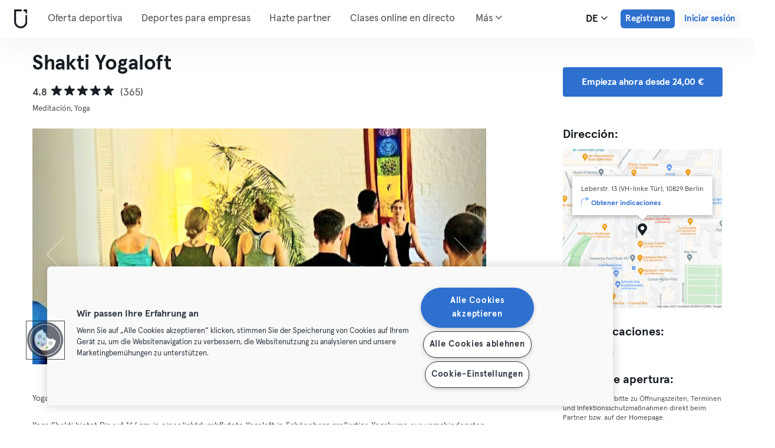

--- FILE ---
content_type: text/html; charset=UTF-8
request_url: https://urbansportsclub.com/es/venues/shakti-yogaloft
body_size: 15947
content:

<!DOCTYPE html>
<html lang="de">
<head>
    <meta charset="utf-8">
    <meta http-equiv="X-UA-Compatible" content="IE=edge">

    <meta name="viewport"
          content="width=device-width, initial-scale=1, minimum-scale=1, maximum-scale=5, user-scalable=yes">
    <meta name="HandheldFriendly" content="true">

    <meta name="description" content="Visita Shakti Yogaloft   y más de 10.000 centros deportivos en toda Europa con una sola suscripción mensual. Pruébalo desde 33€/ mes.">
    <meta name="keywords" content="">
    <meta name="robots" content="index, follow">

    <meta property="og:ttl" content="345600">
    <meta property="og:title" content="Shakti Yogaloft   | Urban Sports Club">
    <meta property="og:type" content="">
    <meta property="og:image" content="https://urbansportsclub.com/images/content/facebook-share-image.jpg">
    <meta property="og:description"
          content="Visita Shakti Yogaloft   y más de 10.000 centros deportivos en toda Europa con una sola suscripción mensual. Pruébalo desde 33€/ mes.">

    <meta property="og:url" content="https://urbansportsclub.com/es/venues/shakti-yogaloft">

    <meta property="fb:app_id" content="1801093233241093">

    
    
    <title>Shakti Yogaloft   | Urban Sports Club</title>

    <link rel="dns-prefetch" href="//googletagmanager.com/">
    <link rel="dns-prefetch" href="//www.google-analytics.com/">
    <link rel="dns-prefetch" href="//www.facebook.com/">
    <link rel="dns-prefetch" href="//twitter.com/">

    <link rel="preload stylesheet" href="/build/frontend/venue-address.5802447b6bd506cef0ae.css" as="style">
    <!-- Fallback -->
    <link rel="icon" type="image/vnd.microsoft.icon" href="/favicon-dark.ico">

    <link rel="icon" media="(prefers-color-scheme: light)" type="image/vnd.microsoft.icon" href="/favicon-dark.ico">
    <link rel="icon" media="(prefers-color-scheme: dark)" type="image/vnd.microsoft.icon" href="/favicon-light.ico">

    <link rel="icon" media="(prefers-color-scheme: light)" type="image/png" href="/favicon-dark-16x16.png"
          sizes="16x16">
    <link rel="icon" media="(prefers-color-scheme: dark)" type="image/png" href="/favicon-light-16x16.png"
          sizes="16x16">

    <link rel="icon" media="(prefers-color-scheme: light)" type="image/png" href="/favicon-dark-32x32.png"
          sizes="32x32">
    <link rel="icon" media="(prefers-color-scheme: dark)" type="image/png" href="/favicon-light-32x32.png"
          sizes="32x32">

    <!-- Android Devices High Resolution -->
    <link rel="icon" sizes="192x192" href="/android-touch-icon-192x192.png">
    <!-- iPhone X, iPhone 8 Plus, iPhone 7 Plus, iPhone 6s Plus, iPhone 6 Plus -->
    <link rel="apple-touch-icon" sizes="180x180" href="/apple-touch-icon-180x180.png">
    <link rel="apple-touch-icon-precomposed" sizes="180x180" href="/apple-touch-icon-180x180-precomposed.png">
    <!-- iPad, Retina, iOS ≥ 7: -->
    <link rel="apple-touch-icon" sizes="152x152" href="/apple-touch-icon-152x152.png">
    <link rel="apple-touch-icon-precomposed" sizes="152x152" href="/apple-touch-icon-152x152-precomposed.png">
    <!-- iPad, Retina, iOS ≤ 6: -->
    <link rel="apple-touch-icon" sizes="144x144" href="/apple-touch-icon-144x144.png">
    <link rel="apple-touch-icon-precomposed" sizes="144x144" href="/apple-touch-icon-144x144-precomposed.png">
    <!-- iPhone, Retina, iOS ≥ 7: -->
    <link rel="apple-touch-icon" sizes="120x120" href="/apple-touch-icon-120x120.png">
    <link rel="apple-touch-icon-precomposed" sizes="120x120" href="/apple-touch-icon-120x120-precomposed.png">
    <!-- iPhone, Retina, iOS ≤ 6: -->
    <link rel="apple-touch-icon" sizes="114x114" href="/apple-touch-icon-114x114.png">
    <link rel="apple-touch-icon-precomposed" sizes="114x114" href="/apple-touch-icon-114x114-precomposed.png">
    <!-- iPad mini, iPad 1st and 2nd generation, iOS ≥ 7: -->
    <link rel="apple-touch-icon" sizes="76x76" href="/apple-touch-icon-76x76.png">
    <link rel="apple-touch-icon-precomposed" sizes="76x76" href="/apple-touch-icon-76x76-precomposed.png">
    <!-- iPad mini, iPad 1st and 2nd generation, iOS ≤ 6: -->
    <link rel="apple-touch-icon" sizes="72x72" href="/apple-touch-icon-72x72.png">
    <link rel="apple-touch-icon-precomposed" sizes="72x72" href="/apple-touch-icon-72x72-precomposed.png">
    <!-- Old iPhone -->
    <link rel="apple-touch-icon" sizes="60x60" href="/apple-touch-icon-60x60.png">
    <link rel="apple-touch-icon-precomposed" sizes="60x60" href="/apple-touch-icon-60x60-precomposed.png">
    <!-- iPhone (first generation or 2G), iPhone 3G, iPhone 3GS -->
    <link rel="apple-touch-icon" sizes="57x57" href="/apple-touch-icon-57x57.png">
    <link rel="apple-touch-icon-precomposed" sizes="57x57" href="/apple-touch-icon-57x57-precomposed.png">
    <!-- Non-Retina iPhone, iPod Touch and Android 2.1+: -->
    <link rel="apple-touch-icon" href="/apple-touch-icon.png">
    <link rel="apple-touch-icon-precomposed" href="/apple-touch-icon-precomposed.png">

            <link rel="canonical" href="https://urbansportsclub.com/de/venues/shakti-yogaloft">
    
    
    
                        <link rel="alternate" hreflang="en"
                  href="https://urbansportsclub.com/en/venues/shakti-yogaloft">
                                <link rel="alternate" hreflang="de"
                  href="https://urbansportsclub.com/de/venues/shakti-yogaloft">
                            <link rel="alternate" hreflang="x-default"
                      href="https://urbansportsclub.com/de/venues/shakti-yogaloft">
                                <link rel="alternate" hreflang="fr"
                  href="https://urbansportsclub.com/fr/venues/shakti-yogaloft">
                                <link rel="alternate" hreflang="pt"
                  href="https://urbansportsclub.com/pt/venues/shakti-yogaloft">
                                <link rel="alternate" hreflang="es"
                  href="https://urbansportsclub.com/es/venues/shakti-yogaloft">
                                <link rel="alternate" hreflang="nl"
                  href="https://urbansportsclub.com/nl/venues/shakti-yogaloft">
                        
    
<!-- OneTrust Cookies Consent Notice start for urbansportsclub.com -->
<script nonce="361420108f04c1f113b08d452de2af90" src="https://cdn.cookielaw.org/consent/8fa64c9d-3fb5-49f2-aaf1-fe359812a4d1/otSDKStub.js" data-document-language="true" type="text/javascript"
  charset="UTF-8" data-domain-script="8fa64c9d-3fb5-49f2-aaf1-fe359812a4d1" integrity="sha384-adXjJKqDSJ1e6/jG8fvZt72ggEdDavTi3oOS6eWAI78f6SliK4hgJJtH0fu9Uf9Y"
  crossorigin="anonymous"></script>
<script nonce="361420108f04c1f113b08d452de2af90" type="text/javascript">
function OptanonWrapper() {}
</script>
<!-- OneTrust Cookies Consent Notice end for urbansportsclub.com -->

    
    <!--[if lt IE 9]>
    <script src="/js/lib/aight.min.js" nonce="361420108f04c1f113b08d452de2af90"></script>
    <script src="/js/lib/respond.1.4.2.min.js" nonce="361420108f04c1f113b08d452de2af90"></script>
    <![endif]-->

    
    
    <!-- Segment's OneTrust Consent Wrapper -->
    <script nonce="361420108f04c1f113b08d452de2af90" data-nonce="361420108f04c1f113b08d452de2af90" src="https://cdn.jsdelivr.net/npm/@segment/analytics-consent-wrapper-onetrust@latest/dist/umd/analytics-onetrust.umd.js"></script>

    <!-- Segment -->
    <script nonce="361420108f04c1f113b08d452de2af90" data-nonce="361420108f04c1f113b08d452de2af90">
        !function(){var i="analytics",analytics=window[i]=window[i]||[];if(!analytics.initialize)if(analytics.invoked)window.console&&console.error&&console.error("Segment snippet included twice.");else{analytics.invoked=!0;analytics.methods=["trackSubmit","trackClick","trackLink","trackForm","pageview","identify","reset","group","track","ready","alias","debug","page","screen","once","off","on","addSourceMiddleware","addIntegrationMiddleware","setAnonymousId","addDestinationMiddleware","register"];analytics.factory=function(e){return function(){if(window[i].initialized)return window[i][e].apply(window[i],arguments);var n=Array.prototype.slice.call(arguments);if(["track","screen","alias","group","page","identify"].indexOf(e)>-1){var c=document.querySelector("link[rel='canonical']");n.push({__t:"bpc",c:c&&c.getAttribute("href")||void 0,p:location.pathname,u:location.href,s:location.search,t:document.title,r:document.referrer})}n.unshift(e);analytics.push(n);return analytics}};for(var n=0;n<analytics.methods.length;n++){var key=analytics.methods[n];analytics[key]=analytics.factory(key)}analytics.load=function(key,n){var t=document.createElement("script");t.type="text/javascript";t.async=!0;t.setAttribute("data-global-segment-analytics-key",i);t.src="https://cdn.segment.com/analytics.js/v1/" + key + "/analytics.min.js";var r=document.getElementsByTagName("script")[0];r.parentNode.insertBefore(t,r);analytics._loadOptions=n};analytics._writeKey="hzMwLCJ53OM7sb2YdCXV7jlXigssGoLF";;analytics.SNIPPET_VERSION="5.2.0";
            withOneTrust(analytics, { consentModel: () => 'opt-out' }).load("hzMwLCJ53OM7sb2YdCXV7jlXigssGoLF");
            analytics.ready(function() {
                analytics.addSourceMiddleware(function({ payload, next }) {
                    payload.obj.context.ip = '0.0.0.0';
                    next(payload);
                });
            });
            analytics.page();
        }}();
    </script>
    <!-- End Segment -->

    <script nonce="361420108f04c1f113b08d452de2af90">
        (function() {
            const nonce = "361420108f04c1f113b08d452de2af90";
            if (!nonce) return;

            const observer = new MutationObserver((mutations) => {
                mutations.forEach((mutation) => {
                    mutation.addedNodes.forEach((node) => {
                        if (
                            node.nodeType === 1 &&
                            node.tagName === "SCRIPT" &&
                            !node.hasAttribute("nonce")
                        ) {
                            node.setAttribute("nonce", nonce);
                        }
                    });
                });
            });

            observer.observe(document.head, { childList: true, subtree: true });
            observer.observe(document.documentElement || document.body, { childList: true, subtree: true });
        })();
    </script>

    </head>
<body id="venue-address"
      class="venue-address-dispatcher venue-address-landingPage active"
      data-modules="carousel modal header navmenu anchors language-switch storage login tracking booking search search-controls pagination empty-snippet"
      data-now="2026-01-18T11:03:03+00:00"
      data-locale="es_ES"
      data-cookies-max-expires="3650"
      data-locale-persistent="uri"      data-country-code="DE"
>
    <!-- Google Tag Manager (noscript) -->
    <noscript>
        <iframe
            src="//www.googletagmanager.com/ns.html?id=GTM-53VTB4R"
            height="0" width="0" style="display:none;visibility:hidden"></iframe>
    </noscript>
    <!-- End Google Tag Manager -->






<!-- Always render banner (hidden), JavaScript will show it when needed -->
<div class="usc-payment-error-alert alert" role="alert" style="display: none;">
    <p class="usc-payment-error-alert__message">
            </p>
    <button class="usc-payment-error-alert__dismiss-button modal-close" type="button" aria-label="Close">
        <span class="sr-only">Cerrar</span>
    </button>
</div>









<nav class="smm-navbar navbar navbar-default mobile sticky ">
    
    <div class="container-fluid ">
        <div class="smm-navbar__navbar-header navbar-header">
                            <button type="button" class="smm-navbar__navbar-toggle navbar-toggle"
                        data-toggle="offcanvas"
                        data-target=".smm-navmenu"
                        data-placement="left">
                                            <img src="/images/header/logo-dark.svg" alt="Urban Sports Club Logo">
                                        <img src="/images/header/menu-dark.svg"
                         alt="Urban Sports Club Menu Logo">
                </button>
            
            
                            <a class="smm-header__menu-link usc-button-rebrand usc-button-rebrand--small usc-button-rebrand--main sign-up"
                   href="/es/prices"
                   data-statsig-event="{&quot;name&quot;:&quot;button_clicked&quot;,&quot;value&quot;:&quot;signup_venue_detail&quot;}"
                >
                    Registrarse                </a>
            
            
    <div class="usc-language-switch">
        <button class="usc-language-switch__language-link" aria-label="Selector de idioma, DE" aria-expanded="false" aria-haspopup="menu">
            de            <i class="fa fa-angle-down" aria-hidden="true"></i>
        </button>

        <ul class="usc-language-switch__menu">
                            <li class="usc-language-switch__menu-item">
                    <a class="usc-language-switch__menu-item-link"
                       href="https://urbansportsclub.com/en/venues/shakti-yogaloft"
                       data-locale="en">
                        en                    </a>
                </li>
                            <li class="usc-language-switch__menu-item">
                    <a class="usc-language-switch__menu-item-link"
                       href="https://urbansportsclub.com/de/venues/shakti-yogaloft"
                       data-locale="de">
                        de                    </a>
                </li>
                            <li class="usc-language-switch__menu-item">
                    <a class="usc-language-switch__menu-item-link"
                       href="https://urbansportsclub.com/fr/venues/shakti-yogaloft"
                       data-locale="fr">
                        fr                    </a>
                </li>
                            <li class="usc-language-switch__menu-item">
                    <a class="usc-language-switch__menu-item-link"
                       href="https://urbansportsclub.com/pt/venues/shakti-yogaloft"
                       data-locale="pt">
                        pt                    </a>
                </li>
                            <li class="usc-language-switch__menu-item">
                    <a class="usc-language-switch__menu-item-link selected"
                       href="https://urbansportsclub.com/es/venues/shakti-yogaloft"
                       data-locale="es">
                        es                    </a>
                </li>
                            <li class="usc-language-switch__menu-item">
                    <a class="usc-language-switch__menu-item-link"
                       href="https://urbansportsclub.com/nl/venues/shakti-yogaloft"
                       data-locale="nl">
                        nl                    </a>
                </li>
                    </ul>
    </div>
        </div>
    </div>
</nav>

<nav class="smm-navmenu navmenu navmenu-default navmenu-fixed-left offcanvas" role="navigation">
            <a class="smm-navmenu__navmenu-brand navmenu-brand"
           href="/es/#intro">
            <span class="smm-navmenu__navmenu-brand-content">
                Inicio            </span>
        </a>
    
    
                        <ul class="smm-navmenu__nav nav navmenu-nav">
                <li class="smm-navmenu__menu-item">
                    <a class="smm-navmenu__menu-link"
                       href="/es/venues"
                    >
                        Oferta deportiva                    </a>
                </li>
                <li class="smm-navmenu__menu-item">
                    <a class="smm-navmenu__menu-link"
                       href="https://corporate.urbansportsclub.com/es">
                        Deportes para empresas                    </a>
                </li>
                                    <li class="smm-navmenu__menu-item">
                        <a class="smm-navmenu__menu-link"
                        href="https://partners.urbansportsclub.com/es">
                            Hazte partner                        </a>
                    </li>
                    <li class="smm-navmenu__menu-item">
                        <a class="smm-navmenu__menu-link"
                        href="/es/online-courses">
                            Clases online en directo                        </a>
                    </li>
                                <li class="smm-navmenu__menu-item">
                    <a class="smm-navmenu__menu-link"
                        href="/es/videos">
                            On-demand Classes                    </a>
                </li>
                <li class="smm-navmenu__menu-item">
                    <a class="smm-navmenu__menu-link" target="_blank"
                       href="https://shop.urbansportsclub.com">
                        Tarjetas regalo &amp; Tienda                    </a>
                </li>
                <li class="smm-navmenu__menu-item">
                    <a class="smm-navmenu__menu-link" target="_blank"
                        href="https://blog.urbansportsclub.com/es-es/">
                            Blog                    </a>
                </li>
            </ul>
        
        <ul class="smm-navmenu__nav nav navmenu-nav">
                            <li class="smm-navmenu__menu-item">
                    <a class="smm-navmenu__menu-link"
                       href="/es/prices">
                        Registrarse                    </a>
                </li>
            
                            <li class="smm-navmenu__menu-item login">
                    <a class="smm-navmenu__menu-link"
                       href="/es/login">
                        Iniciar sesión                    </a>
                </li>
                    </ul>
    </nav>

<div class="modal fade" id="modal-navmenu" role="dialog">
    <div class="modal-dialog"></div>
</div>

<header
    class="smm-header desktop  ">
    
    <div class="container">
        <a class="smm-header__brand-link" aria-label="Inicio" href="/es/#intro">
            <span class="smm-logo dark"></span>
        </a>

        <ul class="smm-header__menu left">
            
                                                <li class="smm-header__menu-item">
                        <a class="smm-header__menu-link"
                           href="/es/venues"
                                                    >
                            Oferta deportiva                        </a>
                    </li>
                    <li class="smm-header__menu-item">
                        <a class="smm-header__menu-link"
                           href="https://corporate.urbansportsclub.com/es">
                            Deportes para empresas                        </a>
                    </li>
                            
                            <li class="smm-header__menu-item">
                    <a class="smm-header__menu-link"
                       href="https://partners.urbansportsclub.com/es">
                        Hazte partner                    </a>
                </li>
            
                            <li class="smm-header__menu-item">
                    <a class="smm-header__menu-link"
                       href="/es/online-courses">
                        Clases online en directo                    </a>
                </li>
            
                            <li class="smm-header__menu-item">
                    <a class="smm-header__menu-link"
                       href="/es/videos">
                        On-demand Classes                    </a>
                </li>
            
                            <li class="smm-header__menu-item">
                    <a class="smm-header__menu-link" target="_blank"
                       href="https://shop.urbansportsclub.com">
                        Tarjetas regalo &amp; Tienda                    </a>
                </li>
            
            
                            <li class="smm-header__menu-item">
                    <a class="smm-header__menu-link" target="_blank"
                       href="https://blog.urbansportsclub.com/es-es/">
                        Blog                    </a>
                </li>
            
        </ul>

                    
<div class="usc-nav-more">
    <a href="javascript:void(0);"
        class="smm-header__menu-link usc-nav-more__link">
        Más        <i class="fa fa-angle-down" aria-hidden="true"></i>
    </a>

    <ul class="usc-nav-more__menu">

    </ul>
</div>
        
        <ul class="smm-header__menu right">
            <li class="smm-header__menu-item language-switch">
                
    <div class="usc-language-switch">
        <button class="usc-language-switch__language-link" aria-label="Selector de idioma, DE" aria-expanded="false" aria-haspopup="menu">
            de            <i class="fa fa-angle-down" aria-hidden="true"></i>
        </button>

        <ul class="usc-language-switch__menu">
                            <li class="usc-language-switch__menu-item">
                    <a class="usc-language-switch__menu-item-link"
                       href="https://urbansportsclub.com/en/venues/shakti-yogaloft"
                       data-locale="en">
                        en                    </a>
                </li>
                            <li class="usc-language-switch__menu-item">
                    <a class="usc-language-switch__menu-item-link"
                       href="https://urbansportsclub.com/de/venues/shakti-yogaloft"
                       data-locale="de">
                        de                    </a>
                </li>
                            <li class="usc-language-switch__menu-item">
                    <a class="usc-language-switch__menu-item-link"
                       href="https://urbansportsclub.com/fr/venues/shakti-yogaloft"
                       data-locale="fr">
                        fr                    </a>
                </li>
                            <li class="usc-language-switch__menu-item">
                    <a class="usc-language-switch__menu-item-link"
                       href="https://urbansportsclub.com/pt/venues/shakti-yogaloft"
                       data-locale="pt">
                        pt                    </a>
                </li>
                            <li class="usc-language-switch__menu-item">
                    <a class="usc-language-switch__menu-item-link selected"
                       href="https://urbansportsclub.com/es/venues/shakti-yogaloft"
                       data-locale="es">
                        es                    </a>
                </li>
                            <li class="usc-language-switch__menu-item">
                    <a class="usc-language-switch__menu-item-link"
                       href="https://urbansportsclub.com/nl/venues/shakti-yogaloft"
                       data-locale="nl">
                        nl                    </a>
                </li>
                    </ul>
    </div>
            </li>

                                                <li class="smm-header__menu-item sign-up">
                        <a class="smm-header__menu-link usc-button-rebrand usc-button-rebrand--small usc-button-rebrand--main sign-up"
                           href="/es/prices">
                                                            Registrarse                                                    </a>
                                                    <a class="smm-header__menu-link sign-up usc-button-rebrand usc-button-rebrand--small usc-button-rebrand--main free-trial-sign-up"
                               href="/es/prices">
                                Prueba gratis                            </a>
                                            </li>
                
                                    <li class="smm-header__menu-item login">
                        <a class="usc-button-rebrand usc-button-rebrand--medium usc-button-rebrand--dim smm-header__menu-link login"
                           href="#modal-login" data-toggle="modal"
                           data-target="#modal-login"
                            >
                            Iniciar sesión                        </a>
                    </li>
                                    </ul>

            </div>
</header>



<script type="application/ld+json" nonce="361420108f04c1f113b08d452de2af90">
    {
        "@context": "http://schema.org",
        "@type": "LocalBusiness",
        "name": "Shakti Yogaloft",
        "description": "Yoga Shakti bietet Dir auf 100qm in einer lichtdurchflutete Yogaloft in Schöneberg großartige Yogakurse aus verschiedensten Stilen an. Mit einem toll ausgebildetem Yogateam von 10 Yogalehrern werden hier regelmäßig Yogakurse aus den Stilen Vinyasa-Yoga, Kundalini-Yoga und  Hatha-Yoga gelehrt. Wochendends kannst Du, gegen Zuzahlung auch an der Ausbilung zum Yogalehrer teilnehmen. Yoga bedeutet in Verbindung sein und Shakti ist die weibliche kosmische Energie im Universum als Ergänzung von Shiva –dem reinem Bewusstsein. Mit Shakti Yoga wird Dir die Verbindung zur weiblichen, kosmischen Energie und dem reinen Bewußtsein geschlagen. So kannst Du, ob Mann oder Frau, ganzheitlich Dein Selbst erfahren lernen.  Gesundheit heißt, im Einklang mit dem Hier und Jetzt des alltäglichen Lebens zu sein. Yoga Shakti verbindet in den Kursen das maßgebliche Element der Gelassenheit: die Balance von Körper, Geist und Seele. Zudem bietet Yoga Shakti gegen Aufpreis Yogareisen an, die Dich Yogastunden, Übungsreihen aus den Asanas in Kombination mit Atemübungen, Entspannungsreisen und Meditation intensiv erleben lassen. Während der Reise finden Ausflüge in die Umgebung des Reiseortes statt und man kann in Berührung mit der Schönheit der Natur gelangen. Sei Dir im Hier und Jetzt deines Atems und dem Bewusstsein im achtsamen Tun bewusst, im Alltag und auf der Yogamatte. Die Klarheit und Kraft deiner Gesundheit wird kraftvoll und ausdauernd sein. http://www.yogalehrer-berlin.de/",
        "address": {
            "@type": "PostalAddress",
            "addressLocality": "Berlin, Germany",
            "addressCountry": "Germany",
            "postalCode": "10829",
            "streetAddress": "Leberstr. 13"
        },
        "telephone": "+49 30 81859242",
        "geo": {
            "@type": "GeoCoordinates",
            "latitude": "52.4848765",
            "longitude": "13.361731"
        },
        "priceRange": "-",
        "image": "https://storage.googleapis.com/download/storage/v1/b/usc-pro-uscweb-live-media/o/venues%2Foriginal_728x409_wnj41agx0zmz39cefnsj_174712785840173.png?generation=1751996220335975&amp;alt=media"
    }

</script>

<main>
    <div class="container" id="studio-info-container">
    <div class="row">
        <div class="col-md-8">
            <h1>Shakti Yogaloft</h1>

            <div class="usc-studio-status-wrapper">
                
                
                            </div>

            <div class="rating">
            <span class="rating__score">4.8</span>
        <div class="rating__stars">
                                <img
                class="rating__starts_star"
                src="/images/star-black.svg"
                alt="Estrella"/>
                                <img
                class="rating__starts_star"
                src="/images/star-black.svg"
                alt="Estrella"/>
                                <img
                class="rating__starts_star"
                src="/images/star-black.svg"
                alt="Estrella"/>
                                <img
                class="rating__starts_star"
                src="/images/star-black.svg"
                alt="Estrella"/>
                                <img
                class="rating__starts_star"
                src="/images/star-black.svg"
                alt="Estrella"/>
            </div>
    <span class="rating__votes">
        (365)    </span>
</div>

                            <div class="disciplines">
                    Meditación, Yoga                </div>
                    </div>

                    <div class="hidden-xs hidden-sm col-md-3 col-md-offset-1">
                <a class="btn btn-primary" role="button"
                   href="/es/prices">
                    Empieza ahora desde 24,00 €                </a>
            </div>
            </div>

    <div class="row">
        <div class="col-md-8">
            <div id='studio-carousel' class='studio-carousel carousel slide' data-ride='carousel'>
                <div class='carousel-inner' role='listbox' aria-label="Imágenes del estudio">
                                            <div class='studio-carousel-item item text-center active'>
                            <img class="studio-carousel-image hidden"
                                 data-src="https://storage.googleapis.com/download/storage/v1/b/usc-pro-uscweb-live-media/o/venues%2FvenueHome_1024x576_wnj41agx0zmz39cefnsj_174712785840173.png?generation=1751996220458379&amp;alt=media"
                                 data-slide="0"
                                 alt="Shakti Yogaloft"
                                 title="Shakti Yogaloft">
                            <span class="studio-carousel-lazy-image"></span>
                        </div>
                                            <div class='studio-carousel-item item text-center '>
                            <img class="studio-carousel-image hidden"
                                 data-src="https://storage.googleapis.com/download/storage/v1/b/usc-pro-uscweb-live-media/o/venues%2FvenueHome_1024x576_image0%20(11)_1701858269953210_admin.jpeg?generation=1751983686262889&amp;alt=media"
                                 data-slide="1"
                                 alt="Shakti Yogaloft"
                                 title="Shakti Yogaloft">
                            <span class="studio-carousel-lazy-image"></span>
                        </div>
                                            <div class='studio-carousel-item item text-center '>
                            <img class="studio-carousel-image hidden"
                                 data-src="https://storage.googleapis.com/download/storage/v1/b/usc-pro-uscweb-live-media/o/venues%2FvenueHome_1024x576_image4%20(1)_1701858275494378_admin.jpeg?generation=1751983686653352&amp;alt=media"
                                 data-slide="2"
                                 alt="Shakti Yogaloft"
                                 title="Shakti Yogaloft">
                            <span class="studio-carousel-lazy-image"></span>
                        </div>
                                            <div class='studio-carousel-item item text-center '>
                            <img class="studio-carousel-image hidden"
                                 data-src="https://storage.googleapis.com/download/storage/v1/b/usc-pro-uscweb-live-media/o/venues%2FvenueHome_1024x576_image3%20(1)_1701858311969733_admin.jpg?generation=1751983687150053&amp;alt=media"
                                 data-slide="3"
                                 alt="Shakti Yogaloft"
                                 title="Shakti Yogaloft">
                            <span class="studio-carousel-lazy-image"></span>
                        </div>
                                            <div class='studio-carousel-item item text-center '>
                            <img class="studio-carousel-image hidden"
                                 data-src="https://storage.googleapis.com/download/storage/v1/b/usc-pro-uscweb-live-media/o/venues%2FvenueHome_1024x576_c9crzee1glysgnkwbgis_1753790747245183.png?generation=1753790747969164&amp;alt=media"
                                 data-slide="4"
                                 alt="Shakti Yogaloft"
                                 title="Shakti Yogaloft">
                            <span class="studio-carousel-lazy-image"></span>
                        </div>
                                            <div class='studio-carousel-item item text-center '>
                            <img class="studio-carousel-image hidden"
                                 data-src="https://storage.googleapis.com/download/storage/v1/b/usc-pro-uscweb-live-media/o/venues%2FvenueHome_1024x576_summsgnhseik4lojo1os_1753790749733849.png?generation=1753790750122062&amp;alt=media"
                                 data-slide="5"
                                 alt="Shakti Yogaloft"
                                 title="Shakti Yogaloft">
                            <span class="studio-carousel-lazy-image"></span>
                        </div>
                                            <div class='studio-carousel-item item text-center '>
                            <img class="studio-carousel-image hidden"
                                 data-src="https://storage.googleapis.com/download/storage/v1/b/usc-pro-uscweb-live-media/o/venues%2FvenueHome_1024x576_qgrxi47avacqqsl4w33o_1753790751390558.png?generation=1753790752027176&amp;alt=media"
                                 data-slide="6"
                                 alt="Shakti Yogaloft"
                                 title="Shakti Yogaloft">
                            <span class="studio-carousel-lazy-image"></span>
                        </div>
                                    </div>
                                    <a class='left carousel-control' href='#studio-carousel' data-slide='prev' aria-label="Anterior">
                        <span class='glyphicon glyphicon-chevron-left'></span>
                    </a>
                    <a class='right carousel-control' href='#studio-carousel' data-slide='next' aria-label="Siguiente">
                        <span class='glyphicon glyphicon-chevron-right'></span>
                    </a>
                    <ol class='carousel-indicators'>
                                                    <li data-target='#studio-carousel'
                                data-slide-to='0' class='active'><br>
                            </li>
                                                    <li data-target='#studio-carousel'
                                data-slide-to='1' ><br>
                            </li>
                                                    <li data-target='#studio-carousel'
                                data-slide-to='2' ><br>
                            </li>
                                                    <li data-target='#studio-carousel'
                                data-slide-to='3' ><br>
                            </li>
                                                    <li data-target='#studio-carousel'
                                data-slide-to='4' ><br>
                            </li>
                                                    <li data-target='#studio-carousel'
                                data-slide-to='5' ><br>
                            </li>
                                                    <li data-target='#studio-carousel'
                                data-slide-to='6' ><br>
                            </li>
                                            </ol>
                
                            </div>

            <p class="description">
                                    <span>Yoga in Schöneberg</span>
                
                                    <span>Yoga Shakti bietet Dir auf 166qm in einer lichtdurchflutete Yogaloft in Schöneberg großartige Yogakurse aus verschiedensten Stilen an. Mit einem toll ausgebildetem Yogateam von 10 Yogalehrern werden hier regelmäßig Yogakurse aus den Stilen Vinyasa-Yoga, Kundalini-Yoga und  Hatha-Yoga gelehrt. Wochendends kannst Du, gegen Zuzahlung auch an der Ausbilung zum Yogalehrer teilnehmen.

Yoga bedeutet in Verbindung sein und Shakti ist die weibliche kosmische Energie im Universum als Ergänzung von Shiva –dem reinem Bewusstsein. Mit Shakti Yoga wird Dir die Verbindung zur weiblichen, kosmischen Energie und dem reinen Bewußtsein geschlagen. So kannst Du, ob Mann oder Frau, ganzheitlich Dein Selbst erfahren lernen. 

Gesundheit heißt, im Einklang mit dem Hier und Jetzt des alltäglichen Lebens zu sein. Yoga Shakti verbindet in den Kursen das maßgebliche Element der Gelassenheit: die Balance von Körper, Geist und Seele.

Zudem bietet Yoga Shakti gegen Aufpreis Yogareisen an, die Dich Yogastunden, Übungsreihen aus den Asanas in Kombination mit Atemübungen, Entspannungsreisen und Meditation intensiv erleben lassen. Während der Reise finden Ausflüge in die Umgebung des Reiseortes statt und man kann in Berührung mit der Schönheit der Natur gelangen.

Sei Dir im Hier und Jetzt deines Atems und dem Bewusstsein im achtsamen Tun bewusst, im Alltag und auf der Yogamatte. Die Klarheit und Kraft deiner Gesundheit wird kraftvoll und ausdauernd sein.

http://www.yogalehrer-berlin.de/</span>
                            </p>
        </div>

        <div class="col-md-3 col-md-offset-1">
            <div class="studio-info-section">
                <h2>Dirección:</h2>

                
<div class="usc-studio-map">
    <div class="usc-google-map" data-static-map-urls='[{&quot;width&quot;:640,&quot;url&quot;:&quot;https:\/\/storage.googleapis.com\/download\/storage\/v1\/b\/usc-pro-uscweb-live-media\/o\/maps%2FstaticMapSmall_640x640_berlin_451_shakti-yogaloft_16354990103681_admin.png?generation=1752044291821611&amp;alt=media&quot;},{&quot;width&quot;:1280,&quot;url&quot;:&quot;https:\/\/storage.googleapis.com\/download\/storage\/v1\/b\/usc-pro-uscweb-live-media\/o\/maps%2FstaticMapMedium_1280x1280_berlin_451_shakti-yogaloft_16354990103681_admin.png?generation=1752044291784407&amp;alt=media&quot;}]'></div>

    <span class="usc-map-marker"
          data-full-address="Leberstr. 13 (VH-linke Tür), 10829 Berlin">
    </span>

    
<div class="smm-info-window">
    <p class="smm-info-window__text"></p>

    <a class="smm-info-window__directions-link" href="#" target="_blank">
        <span class="smm-info-window__directions-icon"></span>
        <span>Obtener indicaciones</span>
    </a>
</div>
</div>
            </div>

                            <div class="studio-info-section">
                    <h2>Otras ubicaciones:</h2>

                                                <p class="hint indent">
                                <span class="studio-info-icon address"></span>
                                <a href="/es/venues/outdoor-shakti-yoga">
                                                                            Kreuzberg                                                                    </a>
                            </p>
                                        </div>
            
                                        <div class="studio-info-section">
                    <h2>Horario de apertura:</h2>

                    <p class="hint">
                        <span
                            class="pre-line">Informiere dich bitte zu Öffnungszeiten, Terminen und Infektionsschutzmaßnahmen direkt beim Partner bzw. auf der Homepage.</span>
                    </p>
                </div>
            
                            <div class="studio-info-section">
                    <h2>Límite de visitas:</h2>

                                            
<div class="b2c-plans-rename-banner">
    <p class="banner-header">
        ¡Descubre los nuevos nombres de nuestras suscripciones!    </p>
    <p class="banner-content">
        S → Essential • M → Classic • L → Premium • XL → Max    </p>
</div>
                    
                    <p class="hint indent">
                        <span class="studio-info-icon visit-limits"></span>
                        <span class="pre-line">M- Mitglieder können 4 x pro Monat an den Yoga-Kursen von Shakti Yogaloft teilnehmen.
	
L-Mitglieder können 8 x pro Monat an den Yoga-Kursen von Shakti Yogaloft teilnehmen.

XL-Mitglieder können 8 x pro Monat an den Yoga-Kursen von Shakti Yogaloft teilnehmen.</span>
                    </p>
                </div>
            
                            <div class="studio-info-section">
                    <h2>Información importante:</h2>

                    <p class="hint indent">
                        <span class="studio-info-icon important-info"></span>
                        <span class="pre-line">Buche Deinen Kurs direkt über die Urban Sports Club App! Bitte beachte, dass dies eine verbindliche Buchung ist, und die Stornierungsfrist eingehalten werden muss. Die jeweilige Stornierungsfrist wird bei der Buchung angezeigt. Andernfalls wird dir der Besuch von deinem monatlichen Besuchslimit abgezogen und in Rechnung gestellt. 

http://www.yogalehrer-berlin.de/</span>
                    </p>
                </div>
                    </div>
    </div>

            <div class="visible-xs visible-sm">
            <a class="btn btn-primary" role="button"
               href="/es/prices">
                Empieza ahora desde 24,00 €            </a>
        </div>
    </div>

    
<div id="filters" class="dashboard-title">
    <form id="filters-form" action="" method="GET">
        
        <div class="usc-search-controls mobile-controls container">
            <div class="row b-filters">
                <div id="main-filters" class="col-xs-12 filter main-filters">
                    <div id="mobile-datepicker"
                         data-max-date="2026-01-31">
                        <input name="date" id="date" type="text" class="form-control" value="2026-01-18"
                               readonly="readonly" title="Selector de fecha">
                        <button class="control-button" type="button">
                            <i class="fa fa-calendar fa-lg" aria-hidden="true"></i>
                            <span>
                                                                    18/1/26                                                            </span>
                            <i class="fa fa-angle-down fa-lg" aria-hidden="true"></i>
                        </button>
                    </div>

                                            
<select id="business_type" name="business_type" data-placeholder="Socios privados" title="Socios privados"></select>

<template class="usc-customer-dropdown dropdown">
    <div class="panel-group dropdown-menu">
        <ul class="options-container">
            <li
                class="business-type business-type-active"
                value="b2c"
                data-label="Socios privados"
                tabindex="0"
                role="option"
                aria-selected="true"            >
                <svg id="b2c-member-icon" width="20" height="20" viewBox="0 0 20 20" fill="none" xmlns="http://www.w3.org/2000/svg">
                    <mask id="path-1-inside-1_1382_5270" fill="white">
                        <path fill-rule="evenodd" clip-rule="evenodd"
                              d="M12.1327 5.23331C12.1327 6.41152 11.1776 7.36664 9.99935 7.36664C8.82114 7.36664 7.86602 6.41152 7.86602 5.23331C7.86602 4.0551 8.82114 3.09998 9.99935 3.09998C11.1776 3.09998 12.1327 4.0551 12.1327 5.23331ZM7.15517 6.65553C7.15517 7.441 6.51841 8.07775 5.73294 8.07775C4.94747 8.07775 4.31072 7.441 4.31072 6.65553C4.31072 5.87006 4.94747 5.23331 5.73294 5.23331C6.51841 5.23331 7.15517 5.87006 7.15517 6.65553ZM15.6885 6.65553C15.6885 7.441 15.0517 8.07775 14.2663 8.07775C13.4808 8.07775 12.8441 7.441 12.8441 6.65553C12.8441 5.87006 13.4808 5.23331 14.2663 5.23331C15.0517 5.23331 15.6885 5.87006 15.6885 6.65553ZM5.73294 8.78886C6.23909 8.78886 6.62995 8.96179 6.93015 9.25841C6.90838 9.30661 6.8874 9.3551 6.86719 9.40384C6.38181 10.5739 6.26602 12.0553 6.26602 13.4111C6.26602 13.7889 6.34208 14.1226 6.47422 14.4137C6.23648 14.4579 5.98471 14.4778 5.73294 14.4778C4.66628 14.4778 3.59961 14.1222 3.59961 13.0555C3.59961 10.9222 3.95516 8.78886 5.73294 8.78886ZM14.2665 14.4778C14.0145 14.4778 13.7625 14.4579 13.5245 14.4135C13.6566 14.1225 13.7327 13.7889 13.7327 13.4111C13.7327 12.0553 13.6169 10.5739 13.1315 9.40384C13.1114 9.35528 13.0905 9.30697 13.0688 9.25894C13.3691 8.962 13.7601 8.78886 14.2665 8.78886C16.0443 8.78886 16.3999 10.9222 16.3999 13.0555C16.3999 14.1222 15.3332 14.4778 14.2665 14.4778ZM7.15517 13.4111C7.15517 10.7444 7.62924 8.07775 9.99961 8.07775C12.37 8.07775 12.8441 10.7444 12.8441 13.4111C12.8441 14.7444 11.4218 15.1889 9.99961 15.1889C8.57739 15.1889 7.15517 14.7444 7.15517 13.4111Z"/>
                    </mask>
                    <path fill-rule="evenodd" clip-rule="evenodd"
                          d="M12.1327 5.23331C12.1327 6.41152 11.1776 7.36664 9.99935 7.36664C8.82114 7.36664 7.86602 6.41152 7.86602 5.23331C7.86602 4.0551 8.82114 3.09998 9.99935 3.09998C11.1776 3.09998 12.1327 4.0551 12.1327 5.23331ZM7.15517 6.65553C7.15517 7.441 6.51841 8.07775 5.73294 8.07775C4.94747 8.07775 4.31072 7.441 4.31072 6.65553C4.31072 5.87006 4.94747 5.23331 5.73294 5.23331C6.51841 5.23331 7.15517 5.87006 7.15517 6.65553ZM15.6885 6.65553C15.6885 7.441 15.0517 8.07775 14.2663 8.07775C13.4808 8.07775 12.8441 7.441 12.8441 6.65553C12.8441 5.87006 13.4808 5.23331 14.2663 5.23331C15.0517 5.23331 15.6885 5.87006 15.6885 6.65553ZM5.73294 8.78886C6.23909 8.78886 6.62995 8.96179 6.93015 9.25841C6.90838 9.30661 6.8874 9.3551 6.86719 9.40384C6.38181 10.5739 6.26602 12.0553 6.26602 13.4111C6.26602 13.7889 6.34208 14.1226 6.47422 14.4137C6.23648 14.4579 5.98471 14.4778 5.73294 14.4778C4.66628 14.4778 3.59961 14.1222 3.59961 13.0555C3.59961 10.9222 3.95516 8.78886 5.73294 8.78886ZM14.2665 14.4778C14.0145 14.4778 13.7625 14.4579 13.5245 14.4135C13.6566 14.1225 13.7327 13.7889 13.7327 13.4111C13.7327 12.0553 13.6169 10.5739 13.1315 9.40384C13.1114 9.35528 13.0905 9.30697 13.0688 9.25894C13.3691 8.962 13.7601 8.78886 14.2665 8.78886C16.0443 8.78886 16.3999 10.9222 16.3999 13.0555C16.3999 14.1222 15.3332 14.4778 14.2665 14.4778ZM7.15517 13.4111C7.15517 10.7444 7.62924 8.07775 9.99961 8.07775C12.37 8.07775 12.8441 10.7444 12.8441 13.4111C12.8441 14.7444 11.4218 15.1889 9.99961 15.1889C8.57739 15.1889 7.15517 14.7444 7.15517 13.4111Z"
                          fill="currentColor"/>
                    <path
                        d="M6.93015 9.25841L8.06931 9.773L8.42733 8.98047L7.80872 8.36924L6.93015 9.25841ZM6.86719 9.40384L8.02179 9.88278L8.02179 9.88278L6.86719 9.40384ZM6.47422 14.4137L6.70316 15.6425L8.27222 15.3502L7.6124 13.8969L6.47422 14.4137ZM13.5245 14.4135L12.3863 13.8968L11.7268 15.3497L13.2953 15.6423L13.5245 14.4135ZM13.1315 9.40384L14.2861 8.92489L14.2861 8.92488L13.1315 9.40384ZM13.0688 9.25894L12.1898 8.37015L11.5719 8.98129L11.9296 9.7734L13.0688 9.25894ZM9.99935 8.61664C11.8679 8.61664 13.3827 7.10187 13.3827 5.23331H10.8827C10.8827 5.72116 10.4872 6.11664 9.99935 6.11664V8.61664ZM6.61602 5.23331C6.61602 7.10187 8.13079 8.61664 9.99935 8.61664V6.11664C9.5115 6.11664 9.11602 5.72116 9.11602 5.23331H6.61602ZM9.99935 1.84998C8.13079 1.84998 6.61602 3.36475 6.61602 5.23331H9.11602C9.11602 4.74546 9.5115 4.34998 9.99935 4.34998V1.84998ZM13.3827 5.23331C13.3827 3.36475 11.8679 1.84998 9.99935 1.84998V4.34998C10.4872 4.34998 10.8827 4.74546 10.8827 5.23331H13.3827ZM5.73294 9.32775C7.20877 9.32775 8.40517 8.13136 8.40517 6.65553H5.90517C5.90517 6.75065 5.82806 6.82775 5.73294 6.82775V9.32775ZM3.06072 6.65553C3.06072 8.13136 4.25712 9.32775 5.73294 9.32775V6.82775C5.63783 6.82775 5.56072 6.75065 5.56072 6.65553H3.06072ZM5.73294 3.98331C4.25712 3.98331 3.06072 5.1797 3.06072 6.65553H5.56072C5.56072 6.56042 5.63783 6.48331 5.73294 6.48331V3.98331ZM8.40517 6.65553C8.40517 5.1797 7.20877 3.98331 5.73294 3.98331V6.48331C5.82806 6.48331 5.90517 6.56042 5.90517 6.65553H8.40517ZM14.2663 9.32775C15.7421 9.32775 16.9385 8.13136 16.9385 6.65553H14.4385C14.4385 6.75065 14.3614 6.82775 14.2663 6.82775V9.32775ZM11.5941 6.65553C11.5941 8.13136 12.7904 9.32775 14.2663 9.32775V6.82775C14.1712 6.82775 14.0941 6.75065 14.0941 6.65553H11.5941ZM14.2663 3.98331C12.7904 3.98331 11.5941 5.1797 11.5941 6.65553H14.0941C14.0941 6.56042 14.1712 6.48331 14.2663 6.48331V3.98331ZM16.9385 6.65553C16.9385 5.1797 15.7421 3.98331 14.2663 3.98331V6.48331C14.3614 6.48331 14.4385 6.56042 14.4385 6.65553H16.9385ZM7.80872 8.36924C7.26783 7.8348 6.55846 7.53886 5.73294 7.53886V10.0389C5.84099 10.0389 5.90428 10.0567 5.93999 10.0712C5.97504 10.0853 6.01068 10.1072 6.05159 10.1476L7.80872 8.36924ZM8.02179 9.88278C8.0372 9.84564 8.05303 9.80904 8.06931 9.773L5.79099 8.74381C5.76372 8.80417 5.73761 8.86456 5.71258 8.92489L8.02179 9.88278ZM7.51602 13.4111C7.51602 12.0874 7.63553 10.8139 8.02179 9.88278L5.71258 8.92489C5.12809 10.3339 5.01602 12.0232 5.01602 13.4111H7.51602ZM7.6124 13.8969C7.55639 13.7735 7.51602 13.6167 7.51602 13.4111H5.01602C5.01602 13.9612 5.12776 14.4717 5.33603 14.9304L7.6124 13.8969ZM5.73294 15.7278C6.04791 15.7278 6.37762 15.7032 6.70316 15.6425L6.24528 13.1848C6.09533 13.2127 5.92151 13.2278 5.73294 13.2278V15.7278ZM2.34961 13.0555C2.34961 14.1083 2.92309 14.8504 3.65922 15.2593C4.32023 15.6266 5.09428 15.7278 5.73294 15.7278V13.2278C5.30494 13.2278 5.01232 13.1512 4.87333 13.0739C4.8172 13.0428 4.82118 13.031 4.83752 13.0567C4.85838 13.0894 4.84961 13.1036 4.84961 13.0555H2.34961ZM5.73294 7.53886C5.01657 7.53886 4.37562 7.76185 3.85498 8.19062C3.35578 8.60172 3.0399 9.14123 2.8346 9.66914C2.43479 10.6972 2.34961 11.9604 2.34961 13.0555H4.84961C4.84961 12.0173 4.94221 11.1472 5.16462 10.5753C5.27043 10.3032 5.37677 10.176 5.44424 10.1204C5.49026 10.0825 5.56042 10.0389 5.73294 10.0389V7.53886ZM13.2953 15.6423C13.6212 15.7031 13.9513 15.7278 14.2665 15.7278V13.2278C14.0778 13.2278 13.9038 13.2127 13.7538 13.1847L13.2953 15.6423ZM12.4827 13.4111C12.4827 13.6166 12.4423 13.7735 12.3863 13.8968L14.6628 14.9302C14.871 14.4715 14.9827 13.9611 14.9827 13.4111H12.4827ZM11.9769 9.88278C12.3632 10.8139 12.4827 12.0874 12.4827 13.4111H14.9827C14.9827 12.0232 14.8706 10.3339 14.2861 8.92489L11.9769 9.88278ZM11.9296 9.7734C11.9458 9.80931 11.9616 9.84578 11.9769 9.88279L14.2861 8.92488C14.2612 8.86479 14.2352 8.80463 14.208 8.74449L11.9296 9.7734ZM14.2665 7.53886C13.4405 7.53886 12.7308 7.8352 12.1898 8.37015L13.9477 10.1477C13.9887 10.1072 14.0244 10.0854 14.0594 10.0712C14.0951 10.0567 14.1584 10.0389 14.2665 10.0389V7.53886ZM17.6499 13.0555C17.6499 11.9604 17.5647 10.6972 17.1649 9.66914C16.9596 9.14123 16.6437 8.60172 16.1445 8.19062C15.6239 7.76185 14.9829 7.53886 14.2665 7.53886V10.0389C14.4391 10.0389 14.5092 10.0825 14.5552 10.1204C14.6227 10.176 14.7291 10.3032 14.8349 10.5753C15.0573 11.1472 15.1499 12.0173 15.1499 13.0555H17.6499ZM14.2665 15.7278C14.9052 15.7278 15.6792 15.6266 16.3403 15.2593C17.0764 14.8504 17.6499 14.1083 17.6499 13.0555H15.1499C15.1499 13.1036 15.1411 13.0894 15.162 13.0567C15.1783 13.031 15.1823 13.0428 15.1261 13.0739C14.9872 13.1512 14.6945 13.2278 14.2665 13.2278V15.7278ZM9.99961 6.82775C9.15538 6.82775 8.40671 7.0715 7.79127 7.54666C7.19264 8.00884 6.79779 8.62929 6.53389 9.26547C6.01986 10.5047 5.90517 12.0462 5.90517 13.4111H8.40517C8.40517 12.1093 8.52751 10.9842 8.8431 10.2234C8.99402 9.85955 9.16214 9.64667 9.31906 9.52551C9.45917 9.41734 9.65866 9.32775 9.99961 9.32775V6.82775ZM14.0941 13.4111C14.0941 12.0462 13.9794 10.5047 13.4653 9.26547C13.2014 8.62929 12.8066 8.00884 12.2079 7.54666C11.5925 7.0715 10.8438 6.82775 9.99961 6.82775V9.32775C10.3406 9.32775 10.54 9.41734 10.6802 9.52551C10.8371 9.64667 11.0052 9.85954 11.1561 10.2234C11.4717 10.9842 11.5941 12.1093 11.5941 13.4111H14.0941ZM9.99961 16.4389C10.8074 16.4389 11.747 16.3178 12.5326 15.9086C13.3873 15.4634 14.0941 14.639 14.0941 13.4111H11.5941C11.5941 13.509 11.5722 13.5393 11.5654 13.5493C11.5515 13.5698 11.5056 13.6247 11.3777 13.6913C11.0967 13.8377 10.6141 13.9389 9.99961 13.9389V16.4389ZM5.90517 13.4111C5.90517 14.639 6.61188 15.4634 7.46664 15.9086C8.25223 16.3178 9.19184 16.4389 9.99961 16.4389V13.9389C9.38516 13.9389 8.90255 13.8377 8.62147 13.6913C8.49358 13.6247 8.44774 13.5698 8.43385 13.5493C8.42703 13.5393 8.40517 13.509 8.40517 13.4111H5.90517Z"
                        fill="currentColor" mask="url(#path-1-inside-1_1382_5270)"/>
                </svg>
                Socios privados                <input
                    class="customer-input-radio"
                    type="radio"
                    checked                    name="business_type[]"
                    value="b2c"
                    data-type="b2c"
                    data-label="Socios privados"
                    aria-label="Socios privados"
                >
            </li>

            <li
                class="business-type "
                value="b2b"
                data-label="Socios corporativos"
                tabindex="0"
                role="option"
                            >
                <svg id="b2b-member-icon" width="20" height="20" viewBox="0 0 20 20" fill="none" xmlns="http://www.w3.org/2000/svg">
                    <path fill-rule="evenodd" clip-rule="evenodd"
                          d="M4 16.5V3.5H3.75C3.55109 3.5 3.36032 3.42098 3.21967 3.28033C3.07902 3.13968 3 2.94891 3 2.75C3 2.55109 3.07902 2.36032 3.21967 2.21967C3.36032 2.07902 3.55109 2 3.75 2H16.25C16.4489 2 16.6397 2.07902 16.7803 2.21967C16.921 2.36032 17 2.55109 17 2.75C17 2.94891 16.921 3.13968 16.7803 3.28033C16.6397 3.42098 16.4489 3.5 16.25 3.5H16V16.5H16.25C16.4489 16.5 16.6397 16.579 16.7803 16.7197C16.921 16.8603 17 17.0511 17 17.25C17 17.4489 16.921 17.6397 16.7803 17.7803C16.6397 17.921 16.4489 18 16.25 18H12.75C12.5511 18 12.3603 17.921 12.2197 17.7803C12.079 17.6397 12 17.4489 12 17.25V14.75C12 14.5511 11.921 14.3603 11.7803 14.2197C11.6397 14.079 11.4489 14 11.25 14H8.75C8.55109 14 8.36032 14.079 8.21967 14.2197C8.07902 14.3603 8 14.5511 8 14.75V17.25C8 17.4489 7.92098 17.6397 7.78033 17.7803C7.63968 17.921 7.44891 18 7.25 18H3.75C3.55109 18 3.36032 17.921 3.21967 17.7803C3.07902 17.6397 3 17.4489 3 17.25C3 17.0511 3.07902 16.8603 3.21967 16.7197C3.36032 16.579 3.55109 16.5 3.75 16.5H4ZM7 5.5C7 5.36739 7.05268 5.24021 7.14645 5.14645C7.24021 5.05268 7.36739 5 7.5 5H8.5C8.63261 5 8.75979 5.05268 8.85355 5.14645C8.94732 5.24021 9 5.36739 9 5.5V6.5C9 6.63261 8.94732 6.75979 8.85355 6.85355C8.75979 6.94732 8.63261 7 8.5 7H7.5C7.36739 7 7.24021 6.94732 7.14645 6.85355C7.05268 6.75979 7 6.63261 7 6.5V5.5ZM7.5 9C7.36739 9 7.24021 9.05268 7.14645 9.14645C7.05268 9.24021 7 9.36739 7 9.5V10.5C7 10.6326 7.05268 10.7598 7.14645 10.8536C7.24021 10.9473 7.36739 11 7.5 11H8.5C8.63261 11 8.75979 10.9473 8.85355 10.8536C8.94732 10.7598 9 10.6326 9 10.5V9.5C9 9.36739 8.94732 9.24021 8.85355 9.14645C8.75979 9.05268 8.63261 9 8.5 9H7.5ZM11 5.5C11 5.36739 11.0527 5.24021 11.1464 5.14645C11.2402 5.05268 11.3674 5 11.5 5H12.5C12.6326 5 12.7598 5.05268 12.8536 5.14645C12.9473 5.24021 13 5.36739 13 5.5V6.5C13 6.63261 12.9473 6.75979 12.8536 6.85355C12.7598 6.94732 12.6326 7 12.5 7H11.5C11.3674 7 11.2402 6.94732 11.1464 6.85355C11.0527 6.75979 11 6.63261 11 6.5V5.5ZM11.5 9C11.3674 9 11.2402 9.05268 11.1464 9.14645C11.0527 9.24021 11 9.36739 11 9.5V10.5C11 10.6326 11.0527 10.7598 11.1464 10.8536C11.2402 10.9473 11.3674 11 11.5 11H12.5C12.6326 11 12.7598 10.9473 12.8536 10.8536C12.9473 10.7598 13 10.6326 13 10.5V9.5C13 9.36739 12.9473 9.24021 12.8536 9.14645C12.7598 9.05268 12.6326 9 12.5 9H11.5Z"
                          fill="currentColor"/>
                </svg>
                Socios corporativos                <input
                    class="customer-input-radio"
                    type="radio"
                                        name="business_type[]"
                    value="b2b"
                    data-type="b2b"
                    data-label="Socios corporativos"
                    aria-label="Socios corporativos"
                />
            </li>
        </ul>
    </div>
</template>
                    
                    
<select id="plan_type" name="plan_type" data-placeholder="subscripción" title="subscripción"></select>

<template class="usc-plan-type dropdown">
    <div class="plan-type-filter">
        <span class="filter-label">Solo mostrar actividades por:</span>

        <div class="radio-group">
                            
                <label tabindex="0" role="option" >
                    <input type="radio" class="radio-input plan-type"
                        name="plan_type"
                        value="1"
                        data-name="Essential"
                                            >
                        <span>
                                                            Essential Subscripción                                                    </span>
                </label>
                            
                <label tabindex="0" role="option" >
                    <input type="radio" class="radio-input plan-type"
                        name="plan_type"
                        value="2"
                        data-name="Classic"
                                            >
                        <span>
                                                            Classic Subscripción                                                    </span>
                </label>
                            
                <label tabindex="0" role="option" >
                    <input type="radio" class="radio-input plan-type"
                        name="plan_type"
                        value="3"
                        data-name="Premium"
                                            >
                        <span>
                                                            Premium Subscripción                                                    </span>
                </label>
                            
                <label tabindex="0" role="option"  aria-selected="true" >
                    <input type="radio" class="radio-input plan-type"
                        name="plan_type"
                        value="6"
                        data-name="Max"
                         checked="checked" data-default="true"                     >
                        <span>
                                                            Max Subscripción                                                    </span>
                </label>
                    </div>
            </div>
</template>
                                            <select id="district" name="district" data-placeholder="Distritos" title="Distritos"><option value=""></option></select><select id="venue" name="venue" data-placeholder="Centros" title="Centros"><option value=""></option></select><select id="category" name="category" data-placeholder="Actividades" title="Actividades"><option value=""></option></select>                                        
<select id="type" name="type" data-placeholder="Tipo de Actividad" title="Tipo de Actividad"></select>

<template class="usc-activity-dropdown dropdown">
    <div class="panel-group dropdown-menu">
        <div class="switches">
            <span class="form-switch">
                <label for="live-type" tabindex="0" role="switch" aria-checked="false">Solo clases en directo</label>
                <input
                    id="live-type"
                    class="type-switch"
                    type="radio"
                    name="type[]"
                                        value="live"
                    data-label="Solo en directo"
                    aria-label="Solo en directo"
                />
                <i></i>
            </span>

            <span class="form-switch">
                <label for="onsite-type" tabindex="0" role="switch" aria-checked="false">Solo actividades presenciales</label>
                <input
                    id="onsite-type"
                    class="type-switch"
                    type="radio"
                    name="type[]"
                                        value="onsite"
                    data-label="Solo presenciales"
                    aria-label="Solo presenciales"
                />
                <i></i>
            </span>
        </div>


        <p class="info">Descubre las nuevas clases online en directo y entrena en casa</p>
    </div>
</template>
                </div>
            </div>
            
<div class="smm-search-filters">
    <script class="smm-search-filters__label-template" type="text/html" nonce="361420108f04c1f113b08d452de2af90">
        
<span class="smm-search-filter-label label"
        >

    <span class="smm-search-filter-label__name">
            </span>

    <button class="smm-search-filter-label__remove-link" aria-label="Eliminar ">
        <i class="fa fa-times" aria-hidden="true"></i>
    </button>
</span>
    </script>

            <span class="smm-search-filters__group-tail category"></span>
            <span class="smm-search-filters__group-tail district"></span>
            <span class="smm-search-filters__group-tail venue"></span>
    
    <a class="smm-search-filters__reset-link hidden"
       href="javascript:void(0);">
        Borrar todo    </a>
</div>
            <div class="row">
                <div class="col-xs-12">
                    <div id="filter-calendar" class="weekdays-wrapper"
                         data-today-string="[Hoy, ]"
                         data-init-date="2026-01-18"
                         data-max-date="2026-01-31">
                        <button disabled="disabled" class="nav-button left" aria-label="Anterior"><i class="fa fa-angle-left"></i></button>
                        <ul class="weekdays-dashboard"></ul>
                        <button class="nav-button right" aria-label="Siguiente"><i class="fa fa-angle-right"></i></button>
                    </div>
                    <div id="filter-time" class="filter">
                        <input type="hidden" name="time-from"/>
                        <input type="hidden" name="time-to"/>

                        <div class="labels">
                            <b class="leftLabel timeLabel"></b>
                            <b class="rightLabel timeLabel"></b>
                        </div>
                        <div class="nstSlider" data-range_min="5" data-range_max="24"
                             data-cur_min="5"
                             data-cur_max="24">
                            <div class="highlightPanel"></div>
                            <div class="bar"></div>
                            <div class="leftGrip" tabindex="0" role="slider" aria-orientation="horizontal" aria-valuenow="5" aria-label="Hora de inicio"></div>
                            <div class="rightGrip" tabindex="0" role="slider" aria-orientation="horizontal" aria-valuenow="24" aria-label="Hora de finalización"></div>
                        </div>
                    </div>
                </div>
            </div>
        </div>
    </form>
</div>

<!--Testing Monitor-->
<span data-testid="monitor-activitiespage"></span>

<section id="results">
    
    
    
    
    
    

            <nav class="smm-service-type-tabs" data-auto-toggled="false">
            <div class="dashboard">
                <div class="container">
                    <ul class="smm-service-type-tabs__tab-group">
                                                    <li class="smm-service-type-tabs__tab
                                                                    active
                                "
                                data-service-type-id="0">

                                <a class="smm-service-type-tabs__tab-link" tabindex="0" aria-label="Clases">
                                    <i class="fa fa-check-circle" aria-hidden="true"></i>
                                    <i class="fa fa-times-circle" aria-hidden="true"></i>
                                    <span>Clases</span>
                                </a>
                            </li>
                                                    <li class="smm-service-type-tabs__tab
                                "
                                data-service-type-id="1">

                                <a class="smm-service-type-tabs__tab-link" tabindex="0" aria-label="Entrenamientos libres">
                                    <i class="fa fa-check-circle" aria-hidden="true"></i>
                                    <i class="fa fa-times-circle" aria-hidden="true"></i>
                                    <span>Entrenamientos libres</span>
                                </a>
                            </li>
                                            </ul>
                </div>
            </div>
        </nav>
    
    <div class="dashboard">
        <!--googleoff: all-->
        <!--noindex-->

                    <div class="container cf
                "
                 data-service-type-id="0">

                
                
<div class="smm-empty-snippet">
    <h3>No se han encontrado clases para hoy</h3>

            <a class="smm-empty-snippet__link before" href="#">
            Restablecer filtros.        </a>
    
    <p class="smm-empty-snippet__text">
        Por otro lado, las próximas clases disponibles son    </p>

            <a class="smm-empty-snippet__link after" href="#2026-01-19">
            mañana.        </a>
    
    <span class="smm-empty-snippet__image"></span>
</div>

                
<div class="smm-pagination row"
            data-page="1"
                data-page-url="/es/activities?service_type=0&amp;address_id=320&amp;city=1"
                style="display: none;"
    >

    <button class="smm-simple-button usc-button-rebrand usc-button-rebrand--medium usc-button-rebrand--negative usc-button-rebrand--inverted" type="button">
        Mostrar más    </button>

    <div class="smm-spinner"></div>

            <p class="smm-pagination__message">No hay más actividades para mostrar</p>
    </div>
            </div>
                    <div class="container cf
                                    hidden
                "
                 data-service-type-id="1">

                
                
<div class="smm-empty-snippet">
    <h3>No se han encontrado entrenamientos libres</h3>

            <a class="smm-empty-snippet__link before" href="#">
            Restablecer filtros        </a>
    
    <p class="smm-empty-snippet__text">
            </p>

    
    <span class="smm-empty-snippet__image"></span>
</div>

                
<div class="smm-pagination row"
            data-page="1"
                data-page-url="/es/activities?service_type=1&amp;address_id=320&amp;city=1"
                style="display: none;"
    >

    <button class="smm-simple-button usc-button-rebrand usc-button-rebrand--medium usc-button-rebrand--negative usc-button-rebrand--inverted" type="button">
        Mostrar más    </button>

    <div class="smm-spinner"></div>

            <p class="smm-pagination__message">No hay más actividades para mostrar</p>
    </div>
            </div>
        
        <!--/noindex-->
        <!--googleon: all-->
    </div>
</section>


<div class="modal modal-book fade" id="modal-class" data-child-modal="false" data-keyboard="false" role="dialog" aria-modal="true" aria-label="Ventana modal" tabindex="-1">
    <div class="modal-dialog">
        <div class="modal-content">
            <div class="modal-body">
                                <div class="modal-content-content">
                                    </div>
            </div>
        </div>
    </div>
</div>


<div class="modal fade" id="modal-price-info" tabindex="-1" role="dialog">
    <div class="modal-dialog">
        <div class="modal-content">
            <div class="modal-header">
                <h4 class="modal-title">Costes adicionales descontados</h4>
            </div>
            <div class="modal-body">
                <p>
                                        Esta actividad ocasiona <b>costes adicionales descontados</b> que deben ser pagados en la sede. Ten en cuenta que algunos centros solo aceptan dinero en efectivo.                </p>
            </div>
            <div class="modal-footer">
                <button type="button" class="btn btn-default" data-dismiss="modal">
                    De acuerdo                </button>
            </div>
        </div>
    </div>
</div>




</main>


<div class="modal modal-book fade" id="modal-login" data-child-modal="false" data-keyboard="false" role="dialog" aria-modal="true" aria-label="Ventana modal" tabindex="-1">
    <div class="modal-dialog">
        <div class="modal-content">
            <div class="modal-body">
                                <div class="modal-content-content">
                                            
<form action="/es/login" id="login-form" class="smm-login-widget" data-dataLayer-view="{&quot;event&quot;:&quot;login_started&quot;,&quot;user&quot;:{&quot;id&quot;:null,&quot;login_status&quot;:&quot;logged-out&quot;,&quot;membership_city&quot;:null,&quot;membership_country&quot;:null,&quot;membership_status&quot;:null,&quot;membership_plan&quot;:null,&quot;membership_b2b_type&quot;:null,&quot;membership_contract_duration&quot;:null,&quot;company_name&quot;:null}}" data-dataLayer-failure="{&quot;event&quot;:&quot;login_failed&quot;,&quot;user&quot;:{&quot;id&quot;:null,&quot;login_status&quot;:&quot;logged-out&quot;,&quot;membership_city&quot;:null,&quot;membership_country&quot;:null,&quot;membership_status&quot;:null,&quot;membership_plan&quot;:null,&quot;membership_b2b_type&quot;:null,&quot;membership_contract_duration&quot;:null,&quot;company_name&quot;:null},&quot;login_method&quot;:&quot;email&quot;}" method="POST"><input type="hidden" id="MlhXdS9kMGgzQXJKcVo0RDg4M1hDUT09" name="MlhXdS9kMGgzQXJKcVo0RDg4M1hDUT09" value="cnhKem5pWGdYUFRPN0NiRktUZ1dsZz09" /><input type="hidden" id="check" name="check" /><h5>Iniciar sesión</h5><p><span>¿Aún no eres miembro?</span><a href="/es/prices">Regístrate aquí.</a></p><div id="email-group" class="form-group"><input type="email" id="email" name="email" class="form-input form-control" placeholder="Correo electrónico *" aria-label="Correo electrónico" /></div><div id="password-group" class="form-group"><input type="password" id="password" name="password" class="form-input form-control" placeholder="Contraseña *" aria-label="Contraseña" /></div><div id="remember-me-group" class="form-group checkbox-group col-xs-6"><label for="remember-me"><input type="checkbox" id="remember-me" name="remember-me" value="1" class="form-control" group-class="checkbox-group col-xs-6" checked="checked" />Recuérdame</label></div><div id="password-recovery-group" class="form-group col-xs-6"><a href="/es/password-recovery" id="forgot-password-modal-link" class="forgot-password modal-trigger" data-target="#modal-login" data-toggle="modal">¿Has olvidado la contraseña?</a></div><div id="login-group" class="form-group"><input type="submit" id="login" name="login" value="Inicio de sesión" class="usc-button-rebrand usc-button-rebrand--default form_button btn btn-lg btn-primary btn-block" /></div></form>
                                    </div>
            </div>
        </div>
    </div>
</div>







    <footer class="smm-footer" id="footer">
        <div class="container-fluid footer">
                            <div class="row">
                    <div class="col-xs-12 col-sm-4 col-lg-3 footer-countries">
                        <p class="smm-footer__text">Nuestros países</p>
                        <br><br>
                        <div class="smm-footer__cities-accordion" data-id="smm-footer__cities-accordion"
                             data-items="[{&quot;title&quot;:&quot;Alemania&quot;,&quot;children&quot;:[{&quot;title&quot;:&quot;Hamburgo&quot;,&quot;url&quot;:&quot;\/es\/sports\/hamburg&quot;},{&quot;title&quot;:&quot;Colonia&quot;,&quot;url&quot;:&quot;\/es\/sports\/koln&quot;},{&quot;title&quot;:&quot;Dusseldorf&quot;,&quot;url&quot;:&quot;\/es\/sports\/dusseldorf&quot;},{&quot;title&quot;:&quot;Frankfurt&quot;,&quot;url&quot;:&quot;\/es\/sports\/frankfurt&quot;},{&quot;title&quot;:&quot;Nuremberg&quot;,&quot;url&quot;:&quot;\/es\/sports\/nurnberg&quot;},{&quot;title&quot;:&quot;Munich&quot;,&quot;url&quot;:&quot;\/es\/sports\/munchen&quot;},{&quot;title&quot;:&quot;Stuttgart&quot;,&quot;url&quot;:&quot;\/es\/sports\/stuttgart&quot;},{&quot;title&quot;:&quot;Leipzig&quot;,&quot;url&quot;:&quot;\/es\/sports\/leipzig&quot;},{&quot;title&quot;:&quot;Berl\u00edn&quot;,&quot;url&quot;:&quot;\/es\/sports\/berlin&quot;},{&quot;title&quot;:&quot;+ otras 60 ciudades&quot;}]},{&quot;title&quot;:&quot;Austria&quot;,&quot;children&quot;:[{&quot;title&quot;:&quot;Viena&quot;,&quot;url&quot;:&quot;\/es\/sports\/wien&quot;},{&quot;title&quot;:&quot;+ otras 8 ciudades&quot;}]},{&quot;title&quot;:&quot;B\u00e9lgica&quot;,&quot;children&quot;:[{&quot;title&quot;:&quot;Bruselas&quot;,&quot;url&quot;:&quot;\/es\/sports\/bruxelles&quot;},{&quot;title&quot;:&quot;+ otras 5 ciudades&quot;}]},{&quot;title&quot;:&quot;Espa\u00f1a&quot;,&quot;children&quot;:[{&quot;title&quot;:&quot;Madrid&quot;,&quot;url&quot;:&quot;\/es\/sports\/madrid&quot;},{&quot;title&quot;:&quot;Barcelona&quot;,&quot;url&quot;:&quot;\/es\/sports\/barcelona&quot;},{&quot;title&quot;:&quot;Valencia&quot;,&quot;url&quot;:&quot;\/es\/sports\/valencia&quot;},{&quot;title&quot;:&quot;Sevilla&quot;,&quot;url&quot;:&quot;\/es\/sports\/sevilla&quot;},{&quot;title&quot;:&quot;+ otras 30 ciudades&quot;}]},{&quot;title&quot;:&quot;Francia&quot;,&quot;children&quot;:[{&quot;title&quot;:&quot;Lyon&quot;,&quot;url&quot;:&quot;\/es\/sports\/lyon&quot;},{&quot;title&quot;:&quot;Burdeos&quot;,&quot;url&quot;:&quot;\/es\/sports\/bordeaux&quot;},{&quot;title&quot;:&quot;Par\u00eds&quot;,&quot;url&quot;:&quot;\/es\/sports\/paris&quot;},{&quot;title&quot;:&quot;+ otras 14 ciudades&quot;}]},{&quot;title&quot;:&quot;Pa\u00edses Bajos&quot;,&quot;children&quot;:[{&quot;title&quot;:&quot;\u00c1msterdam&quot;,&quot;url&quot;:&quot;\/es\/sports\/amsterdam&quot;},{&quot;title&quot;:&quot;Utrecht&quot;,&quot;url&quot;:&quot;\/es\/sports\/utrecht&quot;},{&quot;title&quot;:&quot;Eindhoven&quot;,&quot;url&quot;:&quot;\/es\/sports\/eindhoven&quot;},{&quot;title&quot;:&quot;La Haya&quot;,&quot;url&quot;:&quot;\/es\/sports\/den-haag&quot;},{&quot;title&quot;:&quot;Haarlem&quot;,&quot;url&quot;:&quot;\/es\/sports\/haarlem&quot;},{&quot;title&quot;:&quot;R\u00f3terdam&quot;,&quot;url&quot;:&quot;\/es\/sports\/rotterdam&quot;},{&quot;title&quot;:&quot;+ otras 45 ciudades&quot;}]},{&quot;title&quot;:&quot;Portugal&quot;,&quot;children&quot;:[{&quot;title&quot;:&quot;Lisboa&quot;,&quot;url&quot;:&quot;\/es\/sports\/lisbon&quot;},{&quot;title&quot;:&quot;Porto&quot;,&quot;url&quot;:&quot;\/es\/sports\/porto&quot;},{&quot;title&quot;:&quot;Set\u00fabal&quot;,&quot;url&quot;:&quot;\/es\/sports\/setubal&quot;},{&quot;title&quot;:&quot;+ otras 14 ciudades&quot;}]}]"
                             data-label="Ver deportes disponibles"
                        >
                        </div>
                    </div>
                    <div class="col-xs-6 col-sm-4 col-lg-2 footer-company">
                        <p class="smm-footer__text">Empresa</p>
                        <div class="smm-footer__careers">
                            <a class="smm-footer__link"
                               target="_blank"
                               rel="noopener noreferrer"
                               href="https://culture.urbansportsclub.com/en/jobs">
                                Empleo                            </a>
                            <p class="smm-footer__label">¡Estamos contratando!</p>
                        </div>
                                                    <a class="smm-footer__link"
                               href="https://urbansportsclub.com/es/press">
                                Prensa                            </a>
                                                <a class="smm-footer__link"
                           href="https://urbansportsclub.com/es/contact">
                            Contacto                        </a>
                                                    <a class="smm-footer__link" href="https://blog.urbansportsclub.com/es-es/"
                               target="_blank">
                                Blog                            </a>
                                                <a class="smm-footer__link" href="//brand.urbansportsclub.com">
                            Nuestra marca                        </a>
                        <a class="smm-footer__link" target="_blank"
                           href="https://shop.urbansportsclub.com">
                            Tarjetas regalo &amp; Tienda                        </a>
                        <a class="smm-footer__link"
                           target="_blank"
                           rel="noreferrer noopener"
                           href="https://urbansportsclub.com/es-es/accessibility">
                            Ley Europea de Accesibilidad 2025                        </a>
                    </div>
                    <div class="col-xs-6 col-sm-4 col-lg-2 footer-b2b">
                        <p class="smm-footer__text">B2B</p>
                        <a class="smm-footer__link" href="https://corporate.urbansportsclub.com/es">
                            Deporte corporativo                        </a>
                        <a class="smm-footer__link" href="https://partners.urbansportsclub.com/de">
                            Hazte partner                        </a>
                                                                            <a class="smm-footer__link"
                               href="//insights.urbansportsclub.com" target="_blank">
                                Corporate Blog                            </a>
                                                <a class="smm-footer__link"
                           href="https://corporate.urbansportsclub.com/es-es/refer-your-employer" target="_blank">
                            Ambassador Program                        </a>
                    </div>
                    <div class="clear-float"></div>
                    <div class="col-xs-12 col-sm-4 col-lg-2 footer-support">
                        <p class="smm-footer__text">Ayuda</p>
                        <a class="smm-footer__link"
                           href="https://urbansports.zendesk.com/hc/es" target="_blank">
                            Centro de ayuda                        </a>
                                            </div>
                    <div class="col-xs-12 col-sm-4 col-lg-3">
                        <div class="smm-footer__mobile-apps">
                            <p class="smm-footer__text">Descárgate nuestra aplicación</p>
                            
<div class="smm-checkin-banner">
    <div class="container">
        <span class="smm-checkin-banner__banner-image desktop"></span>

        <div class="smm-checkin-banner__content">
            <h6 class="smm-checkin-banner__title">¡Regístrate!</h6>
            <p class="smm-checkin-banner__text">¡A partir del 1 de noviembre, se te pedirá que te registres en tus clases reservadas para verificar tu asistencia escaneando el código QR de Somuchmore en el estudio usando la aplicación!</p>

                            <a class="smm-checkin-banner__app-link desktop" aria-label="Descárgalo en la App Store" href="https://itunes.apple.com/gb/app/urban-sports-club/id998362348?ls=1&amp;mt=8" target="_blank">
                    <span
                        class="smm-checkin-banner__store-icon appstore es_ES"></span>
                </a>

                                    <a class="smm-checkin-banner__app-link mobile" aria-label="Descárgalo en la App Store" href="https://itunes.apple.com/gb/app/urban-sports-club/id998362348?ls=1&amp;mt=8" target="_blank">
                        <span
                            class="smm-checkin-banner__store-icon appstore es_ES"></span>
                    </a>
                                            <a class="smm-checkin-banner__app-link desktop" aria-label="Consíguelo en Google Play" href="https://play.google.com/store/apps/details?id=com.urbansportsclub&amp;hl=en_GB" target="_blank">
                    <span
                        class="smm-checkin-banner__store-icon googleplay es_ES"></span>
                </a>

                                    <a class="smm-checkin-banner__app-link mobile" aria-label="Consíguelo en Google Play" href="https://play.google.com/store/apps/details?id=com.urbansportsclub&amp;hl=en_GB" target="_blank">
                        <span
                            class="smm-checkin-banner__store-icon googleplay es_ES"></span>
                    </a>
                                    </div>

        <button class="smm-checkin-banner__dismiss-button modal-close" type="button" aria-label="Close">
            <span class="sr-only">Cerrar</span>
        </button>
    </div>
</div>
                        </div>
                        <a href="https://wtca.lfca.earth/e/urban-sports-gmbh" class="climate-action-link" rel="nofollow"
                           target="_blank">
                            <img src="/images/footer/climate-action.svg"
                                 alt="We take climate action" />
                        </a>
                        <a href="https://www.ubiscore.com/privacy-badge/urban-sports-club" rel="nofollow" target="_blank">
                            <img src="/images/footer/privacy-badge-en.svg" width="47" height="56"
                                 alt="Privacy Badge" />
                        </a>
                    </div>
                </div>
                        <div class="row hidden-md hidden-sm hidden-xs">
                <div class="col-lg-8">
                    <div class="b-footer__wrapper">
                        <span class="smm-logo-unicorn"></span>
                        <p class="b-footer-copyright">
                            © 2026 Urban Sports GmbH                        </p>
                        <nav class="b-footer-nav">
                            <ul class="b-footer-nav__menu">
                                <li>
                                    <a href="https://urbansportsclub.com/es/terms-of-service">
                                        Términos y condiciones                                    </a>
                                </li>
                                <li>
                                    <a href="https://urbansportsclub.com/es/privacy">
                                        Privacidad                                    </a>
                                </li>
                                <li>
                                    <a href="https://urbansportsclub.com/es/impressum">
                                        Sello                                    </a>
                                </li>

                                                                    <li>
                                        <a href="https://form.jotform.com/233612303289049"
                                           target="_blank">
                                            Rescindir contratos aquí                                        </a>
                                    </li>
                                                            </ul>
                        </nav>
                    </div>
                </div>
                <div class="col-lg-4">
                    
<ul class="usc-social-links smm-footer__social-links">
            <li class="usc-social-links__list-item">
            <a class="usc-social-links__link" aria-label="instagram" href="//www.instagram.com/urbansportsclub" target="_blank">
                <i class="usc-social-links__icon fa fa-instagram"
                   aria-hidden="true"></i>
            </a>
        </li>
            <li class="usc-social-links__list-item">
            <a class="usc-social-links__link" aria-label="linkedin" href="//www.linkedin.com/company/urbansportsclub" target="_blank">
                <i class="usc-social-links__icon fa fa-linkedin"
                   aria-hidden="true"></i>
            </a>
        </li>
            <li class="usc-social-links__list-item">
            <a class="usc-social-links__link" aria-label="twitter" href="//x.com/urbansportsclub" target="_blank">
                <i class="usc-social-links__icon fa fa-twitter"
                   aria-hidden="true"></i>
            </a>
        </li>
            <li class="usc-social-links__list-item">
            <a class="usc-social-links__link" aria-label="facebook" href="//www.facebook.com/urbansportsclub" target="_blank">
                <i class="usc-social-links__icon fa fa-facebook"
                   aria-hidden="true"></i>
            </a>
        </li>
            <li class="usc-social-links__list-item">
            <a class="usc-social-links__link" aria-label="xing" href="//www.xing.com/companies/urbansportsclub" target="_blank">
                <i class="usc-social-links__icon fa fa-xing"
                   aria-hidden="true"></i>
            </a>
        </li>
    </ul>
                </div>
            </div>
            <div class="row hidden-lg">
                <div class="col-xs-12">
                    
<ul class="usc-social-links smm-footer__social-links">
            <li class="usc-social-links__list-item">
            <a class="usc-social-links__link" aria-label="instagram" href="//www.instagram.com/urbansportsclub" target="_blank">
                <i class="usc-social-links__icon fa fa-instagram"
                   aria-hidden="true"></i>
            </a>
        </li>
            <li class="usc-social-links__list-item">
            <a class="usc-social-links__link" aria-label="linkedin" href="//www.linkedin.com/company/urbansportsclub" target="_blank">
                <i class="usc-social-links__icon fa fa-linkedin"
                   aria-hidden="true"></i>
            </a>
        </li>
            <li class="usc-social-links__list-item">
            <a class="usc-social-links__link" aria-label="twitter" href="//x.com/urbansportsclub" target="_blank">
                <i class="usc-social-links__icon fa fa-twitter"
                   aria-hidden="true"></i>
            </a>
        </li>
            <li class="usc-social-links__list-item">
            <a class="usc-social-links__link" aria-label="facebook" href="//www.facebook.com/urbansportsclub" target="_blank">
                <i class="usc-social-links__icon fa fa-facebook"
                   aria-hidden="true"></i>
            </a>
        </li>
            <li class="usc-social-links__list-item">
            <a class="usc-social-links__link" aria-label="xing" href="//www.xing.com/companies/urbansportsclub" target="_blank">
                <i class="usc-social-links__icon fa fa-xing"
                   aria-hidden="true"></i>
            </a>
        </li>
    </ul>
                </div>
                <div class="col-xs-12">
                    <hr class="separator" />
                </div>
                <div class="col-xs-12">
                    <div class="b-footer__wrapper">
                        <span class="smm-logo-unicorn"></span>
                        <p class="b-footer-copyright">
                            © 2026 Urban Sports GmbH                        </p>
                        <nav class="b-footer-nav">
                            <ul class="b-footer-nav__menu">
                                <li>
                                    <a href="https://urbansportsclub.com/es/terms-of-service">
                                        Términos y condiciones                                    </a>
                                </li>
                                <li>
                                    <a href="https://urbansportsclub.com/es/privacy">
                                        Privacidad                                    </a>
                                </li>
                                <li>
                                    <a href="https://urbansportsclub.com/es/impressum">
                                        Sello                                    </a>
                                </li>
                                                                    <li>
                                        <a href="https://form.jotform.com/233612303289049"
                                           target="_blank">
                                            Rescindir contratos aquí                                        </a>
                                    </li>
                                                            </ul>
                        </nav>
                    </div>
                </div>
            </div>
        </div>
    </footer>
<script src="/build/frontend/venue-address.5802447b6bd506cef0ae.js" type="text/javascript" nonce="361420108f04c1f113b08d452de2af90"></script>
    <script nonce="361420108f04c1f113b08d452de2af90">if (typeof dataLayer == "undefined") { dataLayer=[]; }dataLayer.push({"event":"page_viewed","user":{"id":null,"login_status":"logged-out","membership_city":null,"membership_country":null,"membership_status":null,"membership_plan":null,"membership_b2b_type":null,"membership_contract_duration":null,"company_name":null},"venue":{"id":"320","name":"Shakti Yogaloft","category":"Yoga, Meditation","search_position":null},"type":"venues","language":"es","city":"Berlin","country":"Germany","environment":"de-live","referrer":""});</script>

<script nonce="361420108f04c1f113b08d452de2af90">(function(){function c(){var b=a.contentDocument||a.contentWindow.document;if(b){var d=b.createElement('script');d.nonce='361420108f04c1f113b08d452de2af90';d.innerHTML="window.__CF$cv$params={r:'9bfd9a83d946eac7',t:'MTc2ODczNDE4Mw=='};var a=document.createElement('script');a.nonce='361420108f04c1f113b08d452de2af90';a.src='/cdn-cgi/challenge-platform/scripts/jsd/main.js';document.getElementsByTagName('head')[0].appendChild(a);";b.getElementsByTagName('head')[0].appendChild(d)}}if(document.body){var a=document.createElement('iframe');a.height=1;a.width=1;a.style.position='absolute';a.style.top=0;a.style.left=0;a.style.border='none';a.style.visibility='hidden';document.body.appendChild(a);if('loading'!==document.readyState)c();else if(window.addEventListener)document.addEventListener('DOMContentLoaded',c);else{var e=document.onreadystatechange||function(){};document.onreadystatechange=function(b){e(b);'loading'!==document.readyState&&(document.onreadystatechange=e,c())}}}})();</script></body>
</html>
